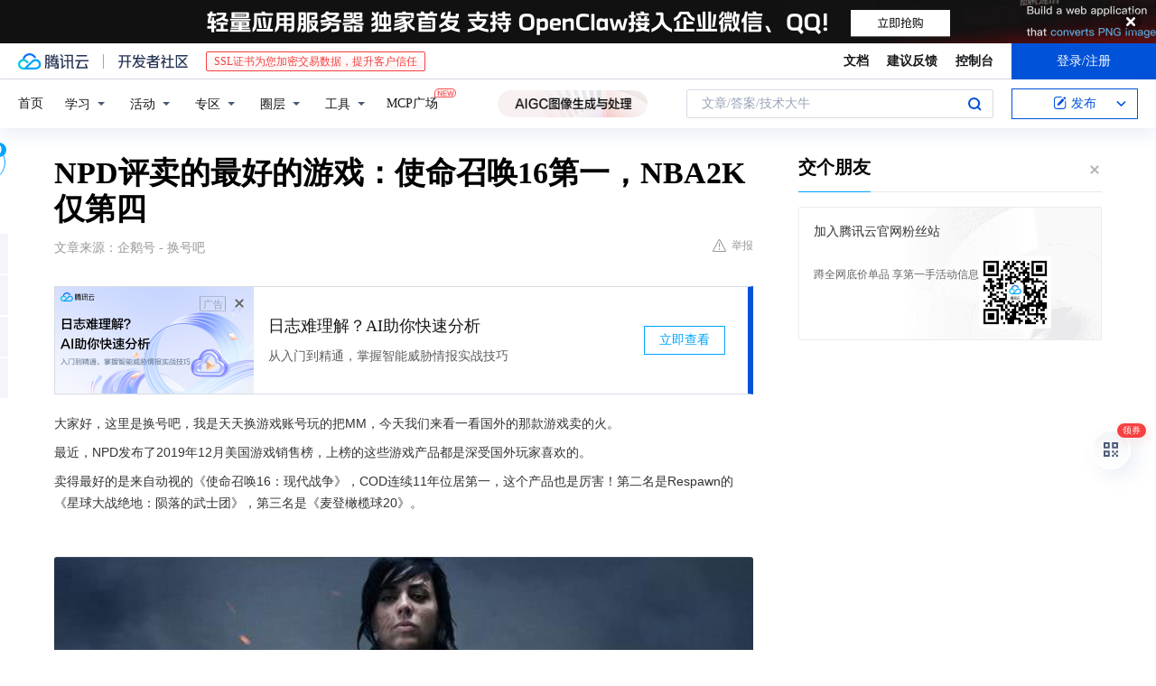

--- FILE ---
content_type: text/html; charset=utf-8
request_url: https://cloud.tencent.com/developer/news/572755
body_size: 12848
content:
<!DOCTYPE html><html munual-autotracker-init="" qct-pv-id="_pLwe7KxjI3_t4t_bBETz" qct-ip="52.14.12.92"><head><meta charSet="UTF-8"/><meta http-equiv="X-UA-Compatible" content="IE=edge,chrome=1"/><title>NPD评卖的最好的游戏：使命召唤16第一，NBA2K仅第四 - 腾讯云开发者社区-腾讯云</title><meta name="keywords" content="技术社区,开发者社区,技术专栏,技术文章,技术交流,云计算,云主机,数据库,大数据,算法,人工智能,机器学习,docker,spark,小程序,云存储,建站,虚拟主机,网络存储,运维,机房"/><meta name="subject" content="空类-空类-空类"/><meta name="subjectTime" content="2020-01-18 05:50:47"/><meta name="description" content="大家好，这里是换号吧，我是天天换游戏账号玩的把MM，今天我们来看一看国外的那款游戏卖的火。最近，NPD发布了2019年12月美国游戏销售榜，上榜的这些游戏产品都是深受国外玩家喜欢的。卖得最好的是来自动视的《使命召唤16：现代战争》，COD连续11年位居第一，这个产品也是厉害！第二名是Respawn的《星球大战绝地：陨落..."/><meta name="viewport" content="width=device-width, initial-scale=1.0, maximum-scale=1, viewport-fit=cover"/><meta name="format-detection" content="telephone=no"/><meta name="articleSource" content="Q"/><meta name="magicSource" content="N"/><link rel="canonical" href="https://cloud.tencent.com/developer/news/572755"/><link rel="stylesheet" href="//cloudcache.tencent-cloud.cn/open_proj/proj_qcloud_v2/gateway/portal/css/global-20209142343.css"/><link rel="stylesheet" href="//cloudcache.tencent-cloud.cn/qcloud/ui/community-pc/build/base/base-202507151730.css"/><link rel="stylesheet" href="//cloudcache.tencent-cloud.cn/qcloud/ui/cloud-community/build/base/base-202511051801.css"/><link rel="stylesheet" href="//cloudcache.tencent-cloud.cn/open_proj/proj_qcloud_v2/community-pc/build/AskDialog/AskDialog-202204021635.css?max_age=31536000"/><link rel="stylesheet" href="//cloudcache.tencent-cloud.cn/open_proj/proj_qcloud_v2/community-pc/build/AskDialog/AskDialog-202204021635.css?max_age=31536000"/><link rel="stylesheet" href="//cloudcache.tencent-cloud.cn/qcloud/ui/community-pc/build/Column/Column-202412201223.css"/><link rel="stylesheet" href="//cloudcache.tencent-cloud.cn/qcloud/ui/community-pc/build/News/News-202409021536.css"/><link rel="stylesheet" href="//cloudcache.tencent-cloud.cn/open_proj/proj_qcloud_v2/community/portal/css/markdown-201810241044.css?max_age=31536000"/><link rel="stylesheet" href="//cloudcache.tencent-cloud.cn/qcloud/draft-master/dist/draft-master-v2.1.26.d4s2ddo9sb.css?max_age=31536000"/><style media="screen">@supports (padding:max(0px)){.set-safe-area .com-main{bottom:calc(max(12px,constant(safe-area-inset-bottom)) + 50px);bottom:calc(max(12px,env(safe-area-inset-bottom)) + 50px)}.set-safe-area .com-main-simple-sec,.set-safe-area .com-main.without-tab-ft,.set-safe-area .com-main.without-ft{bottom:max(12px,constant(safe-area-inset-bottom));bottom:max(12px,env(safe-area-inset-bottom))}.set-safe-area .com-main-sec{bottom:max(12px,constant(safe-area-inset-bottom));bottom:max(12px,env(safe-area-inset-bottom))}.set-safe-area .com-m-footer,.set-safe-area .sa-fixed-btns{bottom:max(12px,constant(safe-area-inset-bottom));bottom:max(12px,env(safe-area-inset-bottom))}.set-safe-area .com-mobile-body{bottom:max(12px,constant(safe-area-inset-bottom));bottom:max(12px,env(safe-area-inset-bottom))}}@supports (padding:max(0px)){.set-safe-area .support-wrap,.set-safe-area div.body{bottom:max(12px,constant(safe-area-inset-bottom));bottom:max(12px,env(safe-area-inset-bottom))}.set-safe-area .com-responsive-no-ft div.body{bottom:max(12px,constant(safe-area-inset-bottom));bottom:max(12px,env(safe-area-inset-bottom))}}.doc-con .J-docShareModal{display: none;} .doc-con .J-docShareCopyTipModalMB{display: none} .with-focus+.com-main-simple-sec, .with-focus+.com-main,.with-focus+.com-body,.with-focus+.qa-body{top:100px} .qa-detail-ask-panel:after{display:none!important;} .sa-fixed-btns .c-btn-weak{background-color: #fff;} .qa-r-editor.draft-editor-host.rno-markdown{height: 290px;overflow-y:auto;} .uc-achievement{line-height:24px;margin-bottom:5px;white-space: initial;overflow:visible;text-overflow:initial} .uc-achievement .uc-achievement-icon{top:0;margin-top:0; .uc-hero+.com-body-main .com-tab .com-tab-item{margin-right: 28px;}</style></head><body style="position:initial"><div id="react-root" class=""><div class="news-detail"><div class="cdc-header is-fixed"><div class="cdc-header__placeholder"></div><div class="cdc-header__inner"><div id="community-top-header-product-container" style="display:block"></div><div class="cdc-header__top"><div class="cdc-header__top-left"><a href="/?from=20060&amp;from_column=20060" target="_blank" class="cdc-header__top-logo"><i>腾讯云</i></a><div class="cdc-header__top-line"></div><a href="/developer" class="cdc-header__top-logo community"><i>开发者社区</i></a><div class="cdc-header__activity"><div id="cloud-header-product-container" style="display:block"></div></div></div><div class="cdc-header__top-operates"><a href="/document/product?from=20702&amp;from_column=20702" target="_blank" class="cdc-header__link">文档</a><a href="/voc/?from=20703&amp;from_column=20703" target="_blank" class="cdc-header__link">建议反馈</a><a href="https://console.cloud.tencent.com?from=20063&amp;from_column=20063" target="_blank" class="cdc-header__link" track-click="{&quot;areaId&quot;:102001,&quot;subAreaId&quot;:1}">控制台</a><div class="cdc-header__account"><div class="cdc-header__account-inner"><button class="cdc-btn cdc-header__account-btn cdc-btn--primary">登录/注册</button></div></div></div></div><div class="cdc-header__bottom"><div class="cdc-header__bottom-nav"><a href="/developer" class="cdc-header__bottom-home">首页</a><div class="cdc-header__nav-list"><div class="cdc-header__nav-item">学习</div><div class="cdc-header__nav-item">活动</div><div class="cdc-header__nav-item">专区</div><div class="cdc-header__nav-item">圈层</div><div class="cdc-header__nav-item">工具</div></div><div class="cdc-header__activity"><a class="cdc-header__activity-tit" href="/developer/mcp" target="_blank" style="position:relative">MCP广场<img src="https://qccommunity.qcloudimg.com/image/new.png" style="position:absolute;width:24px;top:-6px;right:-20px"/></a></div><div id="community-header-product-container" style="display:block"></div></div><div class="cdc-header__bottom-operates"><div class="cdc-header__search"><div class="cdc-search__wrap"><div class="cdc-search"><span class="cdc-search__text">文章/答案/技术大牛</span><button class="cdc-search__btn">搜索<i class="cdc-search__i search"></i></button></div><div class="cdc-search__dropdown"><div class="cdc-search__bar"><input type="text" class="cdc-search__bar-input" placeholder="文章/答案/技术大牛" value=""/><div class="cdc-search__bar-btns"><button class="cdc-search__btn">搜索<i class="cdc-search__i search"></i></button><button class="cdc-search__btn">关闭<i class="cdc-search__i clear"></i></button></div></div></div></div></div><div class="cdc-header__create"><span class="cdc-header__create-btn not-logged"><span class="cdc-svg-icon-con"><span class="cdc-svg-icon" style="line-height:1;color:#0052D9;width:16px;height:16px"><svg width="16" height="16" viewBox="0 0 16 16" fill="currentcolor" xmlns="http://www.w3.org/2000/svg"><path d="M14.2466 12.0145C14.1698 13.6258 12.8381 14.9131 11.2129 14.9131H11.1579H4.0927H4.03772C2.4125 14.9131 1.08014 13.6258 1.00334 12.0145H1V11.8668V4.07213V4.04627V3.89922H1.00334C1.08014 2.28732 2.4125 1 4.03772 1H9.6473V1.00069H10.0786L8.7688 2.10773H8.43888H7.7916H6.37904H4.03772C2.97234 2.10773 2.10445 2.9777 2.10445 4.04629V4.41869V4.4472V6.39498V11.4269V11.4309V11.8668C2.10445 12.9354 2.97234 13.8053 4.03772 13.8053H6.37904H8.87153H11.2129C12.2782 13.8053 13.1461 12.9355 13.1461 11.8668V11.466V11.454V9.5181V6.39364L14.2506 5.3051V11.8668V12.0145H14.2466ZM10.4324 7.15226L9.63146 7.99761C9.36577 8.2693 8.69326 8.95104 8.48066 9.17631C8.26726 9.40288 8.09039 9.58901 7.95061 9.73544C7.81079 9.88188 7.72667 9.96597 7.70083 9.98656C7.63321 10.0488 7.55703 10.1144 7.47022 10.1846C7.38412 10.2542 7.29404 10.3099 7.20063 10.3516C7.10722 10.4007 6.97072 10.459 6.79049 10.5305C6.61028 10.6001 6.42213 10.6676 6.22468 10.7339C6.02792 10.8002 5.84109 10.8571 5.66484 10.9061C5.48795 10.9538 5.3561 10.9863 5.2693 11.0009C5.08977 11.0214 4.96988 10.993 4.90956 10.9168C4.84931 10.8405 4.83276 10.7107 4.85924 10.5312C4.87315 10.4331 4.9043 10.292 4.95468 10.1078C5.00431 9.92297 5.05802 9.7315 5.11431 9.53341C5.1713 9.33526 5.22629 9.15179 5.27926 8.98484C5.33297 8.8179 5.37599 8.7026 5.40978 8.64032C5.44953 8.54357 5.49463 8.45413 5.54495 8.37399C5.59465 8.29379 5.66616 8.20503 5.75965 8.10766C5.79934 8.06588 5.89281 7.96649 6.03988 7.81018C6.18624 7.65311 6.80114 7.02774 7.02104 6.79783L7.75117 6.03524L8.56212 5.1899L10.6345 3.02466L12.5214 4.93874L10.4324 7.15226ZM13.816 3.58581C13.7166 3.68987 13.6272 3.78064 13.5483 3.85883C13.4694 3.93703 13.4006 4.0066 13.3423 4.06686C13.276 4.13643 13.2144 4.19738 13.1561 4.24903L11.2785 2.33569C11.3785 2.24025 11.4965 2.12565 11.6336 1.99115C11.7707 1.85668 11.8854 1.75061 11.9761 1.67242C12.0934 1.57708 12.2133 1.51013 12.3385 1.47109C12.4525 1.43529 12.5644 1.41805 12.6751 1.41876H12.7056C12.7665 1.42139 12.8268 1.42729 12.8851 1.43724C12.8838 1.4366 12.8811 1.43724 12.8798 1.4366C12.8811 1.4366 12.8838 1.4366 12.8851 1.43724C13.1376 1.48428 13.4019 1.62009 13.6265 1.83743C13.7511 1.95871 13.8524 2.09382 13.9259 2.23296C14.0346 2.43834 14.0863 2.65304 14.0763 2.8491C14.0763 2.87294 14.0783 2.89748 14.0783 2.92201C14.0783 3.03529 14.0571 3.14789 14.0154 3.26055C13.9737 3.37314 13.9067 3.48185 13.816 3.58581Z" fill="#0052D9"></path></svg></span></span>发布<span class="cdc-svg-icon-con cdc-header__create-btn-arrow"><span class="cdc-svg-icon" style="line-height:1;color:inherit;width:16px;height:16px"><svg width="16" height="16" viewBox="0 0 16 16" fill="currentcolor" xmlns="http://www.w3.org/2000/svg"><path d="M8.16377 4L9.57798 5.41421L14.5277 10.364L13.1135 11.7782L8.1638 6.829L3.21402 11.7782L1.7998 10.364L8.16377 4Z"></path></svg></span></span></span></div></div></div></div></div><div class="cdc-m-header is-fixed"><div class="cdc-m-header__placeholder"></div><div class="cdc-m-header__inner"><div class="cdc-m-header__main"><div class="cdc-m-header__trigger"></div><div class="cdc-m-header__logo"><i class="cdc-m-header__logo-icon"></i></div><div class="cdc-m-header__search"><i class="cdc-m-header__search-icon"></i></div><div class="cdc-m-header__operate"><span class="cdc-m-header__operate-icon"></span></div></div></div></div><div class="J-body col-body news-body"><div class="com-body" qct-area="快讯详情页"><div class="com-body-main"><div class="com-2-layout"><div class="layout-main"><div><section class="c-mod col-article"><h1 class="col-article-title">NPD评卖的最好的游戏：使命召唤16第一，NBA2K仅第四</h1><div class="col-article-infos"><span class="article-infos-item">文章来源：<!-- -->企鹅号 - 换号吧</span><div class="extra-part"><div class="com-operations"><a href="javascript:;" class="com-opt-link link-report link-hidden"><i class="com-i-warn"></i>举报</a></div></div></div><div id="news-detail-content-product-container" style="display:block"></div><div><div class="rno-markdown undefined rno-"><p>大家好，这里是换号吧，我是天天换游戏账号玩的把MM，今天我们来看一看国外的那款游戏卖的火。</p><p>最近，NPD发布了2019年12月美国游戏销售榜，上榜的这些游戏产品都是深受国外玩家喜欢的。</p><p>卖得最好的是来自动视的《使命召唤16：现代战争》，COD连续11年位居第一，这个产品也是厉害！第二名是Respawn的《星球大战绝地：陨落的武士团》，第三名是《麦登橄榄球20》。</p><p></p><figure class=""><div class="image-block"><span class="lazy-image-holder" dataurl="https://ask.qcloudimg.com/http-save/developer-news/1h4a78drv4.jpeg"></span></div></figure><p>2019年12月的畅销游戏还有我们熟悉的《NBA 2K20》、《马里奥赛车8》和《我的世界》，其中部分游戏的销量不包括数字版，而部分游戏的数字版销量（比如《我的世界》）只包括了Xbox和PlayStation版本。</p><p></p><figure class=""><div class="image-block"><span class="lazy-image-holder" dataurl="https://ask.qcloudimg.com/http-save/developer-news/kg5k03g8du.jpeg"></span></div></figure><p>尽管去年游戏行业有所下滑，但是《使命召唤16：现代战争》还是年度最畅销的游戏产品，这是“使命召唤”系列游戏连续11年蝉联年度榜首。</p><p></p><figure class=""><div class="image-block"><span class="lazy-image-holder" dataurl="https://ask.qcloudimg.com/http-save/developer-news/qnl75srlxg.jpeg"></span></div></figure><p>2019年12月美国畅销游戏TOP10：</p><p>1、《使命召唤16：现代战争》</p><p>2、《星球大战绝地：陨落的武士团》</p><p>3、《麦登橄榄球20》</p><p>4、《NBA 2K20》</p><p>5、《路易吉洋馆3》</p><p>6、《宝可梦：剑》</p><p>7、《马里奥赛车8》</p><p>8、《任天堂明星大乱斗特别版》</p><p>9、《宝可梦：盾》</p><p>10、《我的世界》</p><p>大家玩过以上那几款游戏呢？</p></div></div><div id="J-viewLargeImageBox" class="zoom-mask" style="display:none;width:100%;height:100%"><div class="zoom-close"></div><div class="zoom-wrap"><img/><div class="c-loading"><div class="c-loading-inner"><div class="one"></div><div class="two"></div><div class="three"></div></div></div></div></div><ul class="col-article-source"><li><span class="article-source-item">发表于: <time dateTime="2020-01-18 17:47:30" title="2020-01-18 17:47:30"> 2020-01-18<span class="com-v-box">2020-01-18 17:47:30</span></time></span></li><li>原文链接<!-- -->：<!-- -->https://kuaibao.qq.com/s/20200118A0KG4C00?refer=cp_1026</li><li>腾讯「腾讯云开发者社区」是腾讯内容开放平台帐号（企鹅号）传播渠道之一，根据<a href="https://om.qq.com/notice/a/20160429/047194.htm" target="_blank" class="com-link" style="color:#00a4ff" rel="nofollow">《腾讯内容开放平台服务协议》</a>转载发布内容。</li><li>如有侵权，请联系 cloudcommunity@tencent.com 删除。</li></ul><div class="col-article-tags com-v-box"><nav class="col-tags"></nav></div><div class="com-widget-operations" style="visibility:hidden"><div class="main-cnt"><a href="javascript:;" class="com-opt-link link-like"><i class="com-i-like"></i><span class="text">0</span></a></div><div class="extra-cnt"><span class="com-opt-text share-text">分享</span><ul class="com-share-options"><li><div class="c-bubble-trigger"><a href="javascript:;" class="opt-item"><i class="opt-icon wechat"></i></a><div class="c-bubble c-bubble-left "><div class="c-bubble-inner"><div class="qr-img"></div><p class="qr-txt">分享快讯到朋友圈</p></div></div></div></li><li><div class="c-bubble-trigger"><a href="javascript:;" class="opt-item"><i class="opt-icon qq"></i></a><div class="c-bubble c-bubble-left "><div class="c-bubble-inner"><span>分享快讯到 QQ</span></div></div></div></li><li><div class="c-bubble-trigger"><a href="javascript:;" class="opt-item"><i class="opt-icon weibo"></i></a><div class="c-bubble c-bubble-left "><div class="c-bubble-inner"><span>分享快讯到微博</span></div></div></div></li><li><div class="c-bubble-trigger"><a class="opt-item" href="javascript:;"><i class="opt-icon copy"></i></a><div class="c-bubble c-bubble-left "><div class="c-bubble-inner"><span>复制快讯链接到剪贴板</span></div></div></div></li></ul></div></div></section><ul class="col-slibing-articles" track-click="{&quot;areaId&quot;:115001}" track-exposure="{&quot;areaId&quot;:115001}"><li><a href="/developer/news/572754" trackClick="{&quot;elementId&quot;:1}" hotrep="community.news.news-detail.prev">上一篇：进入荷兰站卖家请注意，荷兰消费者退货率居欧洲首位！</a></li><li><a href="/developer/news/572756" trackClick="{&quot;elementId&quot;:2}" hotrep="community.news.news-detail.next">下一篇：王者荣耀：队友太菜怎么办？只要使用这三位英雄，翻盘没问题！</a></li></ul><div style="margin:50px auto"></div><div style="margin:50px auto"></div><div class="detail-section" qct-area="相关快讯" qct-exposure=""><div class="detail-section-inner"><div class="c-mod detail-section-hd"><h2 class="detail-section-tit"><span>相关</span>快讯</h2></div><ul class="c-mod detail-section-bd news-article-related-list"><li class="news-article-related-item" qct-area="快讯-572684" qct-click="" qct-exposure=""><h3 class="news-article-related-tit"><a href="/developer/news/572684" target="_blank" hotrep="community.news.article_related.title_link">美国2019年12月游戏销量：COD连续11年位居第一</a></h3><span class="news-article-related-date">2020-01-18</span></li><li class="news-article-related-item" qct-area="快讯-573089" qct-click="" qct-exposure=""><h3 class="news-article-related-tit"><a href="/developer/news/573089" target="_blank" hotrep="community.news.article_related.title_link">NPD美国销售年度统计 游戏类同比下降13％ 19％</a></h3><span class="news-article-related-date">2020-01-19</span></li><li class="news-article-related-item" qct-area="快讯-594588" qct-click="" qct-exposure=""><h3 class="news-article-related-tit"><a href="/developer/news/594588" target="_blank" hotrep="community.news.article_related.title_link">2月NPD报告：《使命召唤 现代战争》重回榜首</a></h3><span class="news-article-related-date">2020-03-15</span></li><li class="news-article-related-item" qct-area="快讯-508642" qct-click="" qct-exposure=""><h3 class="news-article-related-tit"><a href="/developer/news/508642" target="_blank" hotrep="community.news.article_related.title_link">北美9月份游戏销量榜：《NBA 2K20》荣登榜首</a></h3><span class="news-article-related-date">2019-12-26</span></li><li class="news-article-related-item" qct-area="快讯-572814" qct-click="" qct-exposure=""><h3 class="news-article-related-tit"><a href="/developer/news/572814" target="_blank" hotrep="community.news.article_related.title_link">美国近十年游戏畅销榜：《GTA5》登顶，《使命召唤》10款上榜</a></h3><span class="news-article-related-date">2020-01-18</span></li><li class="news-article-related-item" qct-area="快讯-581312" qct-click="" qct-exposure=""><h3 class="news-article-related-tit"><a href="/developer/news/581312" target="_blank" hotrep="community.news.article_related.title_link">2020年1月美国游戏销量排行榜 日厂拿下第一</a></h3><span class="news-article-related-date">2020-02-17</span></li><li class="news-article-related-item" qct-area="快讯-631072" qct-click="" qct-exposure=""><h3 class="news-article-related-tit"><a href="/developer/news/631072" target="_blank" hotrep="community.news.article_related.title_link">NPD公布美国4月游戏销量排行 《最终幻想7 重制版》位居榜首</a></h3><span class="news-article-related-date">2020-05-24</span></li><li class="news-article-related-item" qct-area="快讯-522963" qct-click="" qct-exposure=""><h3 class="news-article-related-tit"><a href="/developer/news/522963" target="_blank" hotrep="community.news.article_related.title_link">PlayStation 2019年度游戏名单 《死亡搁浅》成最大赢家</a></h3><span class="news-article-related-date">2019-12-26</span></li><li class="news-article-related-item" qct-area="快讯-539391" qct-click="" qct-exposure=""><h3 class="news-article-related-tit"><a href="/developer/news/539391" target="_blank" hotrep="community.news.article_related.title_link">NPD7月美国畅销游戏TOP10：任天堂占据六个席位</a></h3><span class="news-article-related-date">2019-12-26</span></li><li class="news-article-related-item" qct-area="快讯-588466" qct-click="" qct-exposure=""><h3 class="news-article-related-tit"><a href="/developer/news/588466" target="_blank" hotrep="community.news.article_related.title_link">上周英国实体游戏销量排行榜，猎天使魔女暴跌，使命召唤榜首无可撼动</a></h3><span class="news-article-related-date">2020-03-03</span></li><li class="news-article-related-item" qct-area="快讯-587906" qct-click="" qct-exposure=""><h3 class="news-article-related-tit"><a href="/developer/news/587906" target="_blank" hotrep="community.news.article_related.title_link">GFK公布英国游戏周榜：《双点医院》跃居TOP2</a></h3><span class="news-article-related-date">2020-03-02</span></li><li class="news-article-related-item" qct-area="快讯-628500" qct-click="" qct-exposure=""><h3 class="news-article-related-tit"><a href="/developer/news/628500" target="_blank" hotrep="community.news.article_related.title_link">《集合啦！动物森友会》：稳居英国游戏一周销量榜首位</a></h3><span class="news-article-related-date">2020-05-19</span></li><li class="news-article-related-item" qct-area="快讯-534969" qct-click="" qct-exposure=""><h3 class="news-article-related-tit"><a href="/developer/news/534969" target="_blank" hotrep="community.news.article_related.title_link">游戏致暴力？七月游戏畅销榜中暴力游戏占比不到1/3</a></h3><span class="news-article-related-date">2019-12-26</span></li><li class="news-article-related-item" qct-area="快讯-781322" qct-click="" qct-exposure=""><h3 class="news-article-related-tit"><a href="/developer/news/781322" target="_blank" hotrep="community.news.article_related.title_link">XGP公布三月份新入库游戏 《NBA 2K21》在列</a></h3><span class="news-article-related-date">2021-03-04</span></li><li class="news-article-related-item" qct-area="快讯-575866" qct-click="" qct-exposure=""><h3 class="news-article-related-tit"><a href="/developer/news/575866" target="_blank" hotrep="community.news.article_related.title_link">《星球大战绝地：陨落的武士团》销量超预期 2021计划推14款游戏</a></h3><span class="news-article-related-date">2020-02-01</span></li><li class="news-article-related-item" qct-area="快讯-580811" qct-click="" qct-exposure=""><h3 class="news-article-related-tit"><a href="/developer/news/580811" target="_blank" hotrep="community.news.article_related.title_link">DICE大奖公布 《无题大鹅模拟》勇夺年度游戏</a></h3><span class="news-article-related-date">2020-02-15</span></li><li class="news-article-related-item" qct-area="快讯-563278" qct-click="" qct-exposure=""><h3 class="news-article-related-tit"><a href="/developer/news/563278" target="_blank" hotrep="community.news.article_related.title_link">外媒评2019年优化最好的十大PC游戏 《生化危机2：重制版》登顶</a></h3><span class="news-article-related-date">2019-12-30</span></li><li class="news-article-related-item" qct-area="快讯-565559" qct-click="" qct-exposure=""><h3 class="news-article-related-tit"><a href="/developer/news/565559" target="_blank" hotrep="community.news.article_related.title_link">第九届纽约电子游戏大奖提名公开 雷吉获得传奇奖</a></h3><span class="news-article-related-date">2020-01-03</span></li><li class="news-article-related-item" qct-area="快讯-500907" qct-click="" qct-exposure=""><h3 class="news-article-related-tit"><a href="/developer/news/500907" target="_blank" hotrep="community.news.article_related.title_link">外媒预测将会成为美国2019年最畅销的十大游戏</a></h3><span class="news-article-related-date">2019-12-26</span></li><li class="news-article-related-item" qct-area="快讯-591473" qct-click="" qct-exposure=""><h3 class="news-article-related-tit"><a href="/developer/news/591473" target="_blank" hotrep="community.news.article_related.title_link">这款宝可梦新作超过《使命召唤 现代战争》登上了游戏销量榜第一</a></h3><span class="news-article-related-date">2020-03-09</span></li></ul></div></div></div></div><div class="layout-side"><div class="com-2-section info-side-public" id="private-domain-aside"></div></div></div></div></div></div><div class="cdc-footer J-footer com-2-footer"><div class="cdc-footer__inner"><div class="cdc-footer__main"><div class="cdc-footer__website"><ul class="cdc-footer__website-group"><li class="cdc-footer__website-column"><div class="cdc-footer__website-box"><h3 class="cdc-footer__website-title">社区</h3><ul class="cdc-footer__website-list"><li class="cdc-footer__website-item"><a href="/developer/column">技术文章</a></li><li class="cdc-footer__website-item"><a href="/developer/ask">技术问答</a></li><li class="cdc-footer__website-item"><a href="/developer/salon">技术沙龙</a></li><li class="cdc-footer__website-item"><a href="/developer/video">技术视频</a></li><li class="cdc-footer__website-item"><a href="/developer/learning">学习中心</a></li><li class="cdc-footer__website-item"><a href="/developer/techpedia">技术百科</a></li><li class="cdc-footer__website-item"><a href="/developer/zone/list">技术专区</a></li></ul></div></li><li class="cdc-footer__website-column"><div class="cdc-footer__website-box"><h3 class="cdc-footer__website-title">活动</h3><ul class="cdc-footer__website-list"><li class="cdc-footer__website-item"><a href="/developer/support-plan">自媒体同步曝光计划</a></li><li class="cdc-footer__website-item"><a href="/developer/support-plan-invitation">邀请作者入驻</a></li><li class="cdc-footer__website-item"><a href="/developer/article/1535830">自荐上首页</a></li><li class="cdc-footer__website-item"><a href="/developer/competition">技术竞赛</a></li></ul></div></li><li class="cdc-footer__website-column"><div class="cdc-footer__website-box"><h3 class="cdc-footer__website-title">圈层</h3><ul class="cdc-footer__website-list"><li class="cdc-footer__website-item"><a href="/tvp">腾讯云最具价值专家</a></li><li class="cdc-footer__website-item"><a href="/developer/program/tm">腾讯云架构师技术同盟</a></li><li class="cdc-footer__website-item"><a href="/developer/program/tci">腾讯云创作之星</a></li><li class="cdc-footer__website-item"><a href="/developer/program/tdp">腾讯云TDP</a></li></ul></div></li><li class="cdc-footer__website-column"><div class="cdc-footer__website-box"><h3 class="cdc-footer__website-title">关于</h3><ul class="cdc-footer__website-list"><li class="cdc-footer__website-item"><a rel="nofollow" href="/developer/article/1006434">社区规范</a></li><li class="cdc-footer__website-item"><a rel="nofollow" href="/developer/article/1006435">免责声明</a></li><li class="cdc-footer__website-item"><a rel="nofollow" href="mailto:cloudcommunity@tencent.com">联系我们</a></li><li class="cdc-footer__website-item"><a rel="nofollow" href="/developer/friendlink">友情链接</a></li><li class="cdc-footer__website-item"><a rel="nofollow" href="/developer/article/2537547">MCP广场开源版权声明</a></li></ul></div></li></ul></div><div class="cdc-footer__qr"><h3 class="cdc-footer__qr-title">腾讯云开发者</h3><div class="cdc-footer__qr-object"><img class="cdc-footer__qr-image" src="https://qcloudimg.tencent-cloud.cn/raw/a8907230cd5be483497c7e90b061b861.png" alt="扫码关注腾讯云开发者"/></div><div class="cdc-footer__qr-infos"><p class="cdc-footer__qr-info"><span class="cdc-footer__qr-text">扫码关注腾讯云开发者</span></p><p class="cdc-footer__qr-info"><span class="cdc-footer__qr-text">领取腾讯云代金券</span></p></div></div></div><div class="cdc-footer__recommend"><div class="cdc-footer__recommend-rows"><div class="cdc-footer__recommend-cell"><h3 class="cdc-footer__recommend-title">热门产品</h3><div class="cdc-footer__recommend-wrap"><ul class="cdc-footer__recommend-list"><li class="cdc-footer__recommend-item"><a class="com-2-footer-recommend-link" href="/product/domain?from=20064&amp;from_column=20064">域名注册</a></li><li class="cdc-footer__recommend-item"><a class="com-2-footer-recommend-link" href="/product/cvm?from=20064&amp;from_column=20064">云服务器</a></li><li class="cdc-footer__recommend-item"><a class="com-2-footer-recommend-link" href="/product/tbaas?from=20064&amp;from_column=20064">区块链服务</a></li><li class="cdc-footer__recommend-item"><a class="com-2-footer-recommend-link" href="/product/message-queue-catalog?from=20064&amp;from_column=20064">消息队列</a></li><li class="cdc-footer__recommend-item"><a class="com-2-footer-recommend-link" href="/product/ecdn?from=20064&amp;from_column=20064">网络加速</a></li><li class="cdc-footer__recommend-item"><a class="com-2-footer-recommend-link" href="/product/tencentdb-catalog?from=20064&amp;from_column=20064">云数据库</a></li><li class="cdc-footer__recommend-item"><a class="com-2-footer-recommend-link" href="/product/dns?from=20064&amp;from_column=20064">域名解析</a></li><li class="cdc-footer__recommend-item"><a class="com-2-footer-recommend-link" href="/product/cos?from=20064&amp;from_column=20064">云存储</a></li><li class="cdc-footer__recommend-item"><a class="com-2-footer-recommend-link" href="/product/css?from=20064&amp;from_column=20064">视频直播</a></li></ul></div></div><div class="cdc-footer__recommend-cell"><h3 class="cdc-footer__recommend-title">热门推荐</h3><div class="cdc-footer__recommend-wrap"><ul class="cdc-footer__recommend-list"><li class="cdc-footer__recommend-item"><a class="com-2-footer-recommend-link" href="/product/facerecognition?from=20064&amp;from_column=20064">人脸识别</a></li><li class="cdc-footer__recommend-item"><a class="com-2-footer-recommend-link" href="/product/tm?from=20064&amp;from_column=20064">腾讯会议</a></li><li class="cdc-footer__recommend-item"><a class="com-2-footer-recommend-link" href="/act/pro/enterprise2022?from=20064&amp;from_column=20064">企业云</a></li><li class="cdc-footer__recommend-item"><a class="com-2-footer-recommend-link" href="/product/cdn?from=20064&amp;from_column=20064">CDN加速</a></li><li class="cdc-footer__recommend-item"><a class="com-2-footer-recommend-link" href="/product/trtc?from=20064&amp;from_column=20064">视频通话</a></li><li class="cdc-footer__recommend-item"><a class="com-2-footer-recommend-link" href="/product/imagerecognition?from=20064&amp;from_column=20064">图像分析</a></li><li class="cdc-footer__recommend-item"><a class="com-2-footer-recommend-link" href="/product/cdb?from=20064&amp;from_column=20064">MySQL 数据库</a></li><li class="cdc-footer__recommend-item"><a class="com-2-footer-recommend-link" href="/product/ssl?from=20064&amp;from_column=20064">SSL 证书</a></li><li class="cdc-footer__recommend-item"><a class="com-2-footer-recommend-link" href="/product/asr?from=20064&amp;from_column=20064">语音识别</a></li></ul></div></div><div class="cdc-footer__recommend-cell"><h3 class="cdc-footer__recommend-title">更多推荐</h3><div class="cdc-footer__recommend-wrap"><ul class="cdc-footer__recommend-list"><li class="cdc-footer__recommend-item"><a class="com-2-footer-recommend-link" href="/solution/data_protection?from=20064&amp;from_column=20064">数据安全</a></li><li class="cdc-footer__recommend-item"><a class="com-2-footer-recommend-link" href="/product/clb?from=20064&amp;from_column=20064">负载均衡</a></li><li class="cdc-footer__recommend-item"><a class="com-2-footer-recommend-link" href="/product/sms?from=20064&amp;from_column=20064">短信</a></li><li class="cdc-footer__recommend-item"><a class="com-2-footer-recommend-link" href="/product/ocr?from=20064&amp;from_column=20064">文字识别</a></li><li class="cdc-footer__recommend-item"><a class="com-2-footer-recommend-link" href="/product/vod?from=20064&amp;from_column=20064">云点播</a></li><li class="cdc-footer__recommend-item"><a class="com-2-footer-recommend-link" href="/product/bigdata-class?from=20064&amp;from_column=20064">大数据</a></li><li class="cdc-footer__recommend-item"><a class="com-2-footer-recommend-link" href="/solution/la?from=20064&amp;from_column=20064">小程序开发</a></li><li class="cdc-footer__recommend-item"><a class="com-2-footer-recommend-link" href="/product/tcop?from=20064&amp;from_column=20064">网站监控</a></li><li class="cdc-footer__recommend-item"><a class="com-2-footer-recommend-link" href="/product/cdm?from=20064&amp;from_column=20064">数据迁移</a></li></ul></div></div></div></div><div class="cdc-footer__copyright"><div class="cdc-footer__copyright-text"><p>Copyright © 2013 - <!-- -->2026<!-- --> Tencent Cloud. All Rights Reserved. 腾讯云 版权所有<!-- --> </p><p style="line-height:22px;display:inline-flex;align-items:center"><a href="https://qcloudimg.tencent-cloud.cn/raw/986376a919726e0c35e96b311f54184d.jpg" target="_blank">深圳市腾讯计算机系统有限公司</a><span> ICP备案/许可证号：</span><a href="https://beian.miit.gov.cn/#/Integrated/index" target="_blank">粤B2-20090059 </a><img width="14" src="https://qcloudimg.tencent-cloud.cn/raw/eed02831a0e201b8d794c8282c40cf2e.png" style="margin-right:5px"/><a href="https://beian.mps.gov.cn/#/query/webSearch?code=44030502008569" target="_blank">粤公网安备44030502008569号</a></p><p><a href="https://qcloudimg.tencent-cloud.cn/raw/a2390663ee4a95ceeead8fdc34d4b207.jpg" target="_blank">腾讯云计算（北京）有限责任公司</a> 京ICP证150476号 | <!-- --> <a href="https://beian.miit.gov.cn/#/Integrated/index" target="_blank">京ICP备11018762号</a></p></div></div></div></div></div><div class="com-widget-global"><div style="position:relative;z-index:8088"><div class="com-widget-global2"><div class="com-widget-global2__btn code"><div class="com-widget-global2__btn-tag">领券</div></div><div class="com-widget-global2__btn top" style="visibility:hidden"></div></div></div></div><div id="dialog-root"></div><div id="rno-dialog-root" class="rno-modal-wrap"></div></div><script>window.isServerContext = false; window.isClientContext = true;</script><script>window.$serverTime = 1770150918416; window.$clientTime = 1770150918416;</script><script class="">window.$ua = {"browser":{"name":"Chrome","version":"131.0.0.0","major":"131"},"cpu":{},"device":{"vendor":"Apple","model":"Macintosh"},"engine":{"name":"Blink","version":"131.0.0.0"},"os":{"name":"Mac OS","version":"10.15.7"}};</script><script src="https://cloudcache.tencent-cloud.com/qcloud/main/scripts/release/common/vendors/babel/polyfill.6.26.min.js"></script><script src="https://cloudcache.tencent-cloud.com/qcloud/main/scripts/release/common/vendors/react/react.16.8.6.min.js"></script><script src="https://cloudcache.tencent-cloud.com/qcloud/main/scripts/release/common/vendors/react/react-dom.16.8.6.min.js"></script><script src="https://cloudcache.tencent-cloud.com/qcloud/main/scripts/release/common/vendors/jquery-3.2.1.min.js"></script><script src="//cloudcache.tencent-cloud.com/qcloud/developer/scripts/release/base.225e98f95c.js?max_age=31536000" crossorigin="anonymous"></script><script src="//cloudcache.tencent-cloud.com/qcloud/draft-master/dist/draft-master-v2.1.26.d4s2ddo9sb.js?max_age=31536000"></script><script src="https://cloud.tencent.com/qccomponent/login/api.js"></script><script src="//cloudcache.tencent-cloud.com/qcloud/main/scripts/release/common/deps/wechatJsSdk.js?version=1_0_1&amp;max_age=31536000"></script><script src="//cloudcache.tencent-cloud.com/qcloud/developer/scripts/release/common.bb101c97e6.js?max_age=31536000" crossorigin="anonymous"></script><script src="https://web.sdk.qcloud.com/player/tcplayer/release/v4.7.2/tcplayer.v4.7.2.min.js"></script><script src="//dscache.tencent-cloud.cn/ecache/qcstat/qcloud/qcloudStatApi.js"></script><script src="https://qccommunity.qcloudimg.com/common/exposure-plugin-4.1.15.min.js"></script><script src="https://qccommunity.qcloudimg.com/community-track/qcloud-community-track.min.js"></script><script src="https://dscache.tencent-cloud.com/sdk/dianshi-sdk/loader/umd/dianshi-sdk-loader.v0.0.18.js"></script><script src="//cloudcache.tencent-cloud.com/qcloud/developer/scripts/release/news/news.1d31a9f09b.js?max_age=31536000" crossorigin="anonymous"></script><script class="">
window.$render({"newsDetail":{"id":572755,"title":"NPD评卖的最好的游戏：使命召唤16第一，NBA2K仅第四","status":0,"mediaName":"换号吧","crawlTime":1579341047,"publishTime":1579340850,"content":"entityMap|0|type|IMAGE|mutability|IMMUTABLE|data|imageUrl|https://ask.qcloudimg.com/http-save/developer-news/1h4a78drv4.jpeg|imageAlt|1|https://ask.qcloudimg.com/http-save/developer-news/kg5k03g8du.jpeg|2|https://ask.qcloudimg.com/http-save/developer-news/qnl75srlxg.jpeg|blocks|key|fs4jd|text|大家好，这里是换号吧，我是天天换游戏账号玩的把MM，今天我们来看一看国外的那款游戏卖的火。|unstyled|depth|inlineStyleRanges|entityRanges|2vh69|最近，NPD发布了2019年12月美国游戏销售榜，上榜的这些游戏产品都是深受国外玩家喜欢的。|2d2f9|卖得最好的是来自动视的《使命召唤16：现代战争》，COD连续11年位居第一，这个产品也是厉害！第二名是Respawn的《星球大战绝地：陨落的武士团》，第三名是《麦登橄榄球20》。|21bta|c06qg|📷|atomic|offset|length|3rbtk|7rlna|2019年12月的畅销游戏还有我们熟悉的《NBA+2K20》、《马里奥赛车8》和《我的世界》，其中部分游戏的销量不包括数字版，而部分游戏的数字版销量（比如《我的世界》）只包括了Xbox和PlayStation版本。|4j14t|102rk|1p0ko|5l0qt|尽管去年游戏行业有所下滑，但是《使命召唤16：现代战争》还是年度最畅销的游戏产品，这是“使命召唤”系列游戏连续11年蝉联年度榜首。|e6sat|6pv62|7gviu|a25ie|2019年12月美国畅销游戏TOP10：|5kurp|1、《使命召唤16：现代战争》|fpffq|2、《星球大战绝地：陨落的武士团》|94sk3|3、《麦登橄榄球20》|8lkcf|4、《NBA+2K20》|a9au5|5、《路易吉洋馆3》|6bnmc|6、《宝可梦：剑》|73vgi|7、《马里奥赛车8》|990tg|8、《任天堂明星大乱斗特别版》|bc5gk|9、《宝可梦：盾》|1j3ed|10、《我的世界》|4naud|大家玩过以上那几款游戏呢？^0|0|0|0|0|0|1|0|0|0|0|0|0|1|1|0|0|0|0|0|1|2|0|0|0|0|0|0|0|0|0|0|0|0|0^^$0|$1|$2|3|4|5|6|$7|8|9|-4]]|A|$2|3|4|5|6|$7|B|9|-4]]|C|$2|3|4|5|6|$7|D|9|-4]]]|E|@$F|G|H|I|2|J|K|1W|L|@]|M|@]|6|$]]|$F|N|H|O|2|J|K|1X|L|@]|M|@]|6|$]]|$F|P|H|Q|2|J|K|1Y|L|@]|M|@]|6|$]]|$F|R|H|-4|2|J|K|1Z|L|@]|M|@]|6|$]]|$F|S|H|T|2|U|K|20|L|@]|M|@$V|21|W|22|F|23]]|6|$]]|$F|X|H|-4|2|J|K|24|L|@]|M|@]|6|$]]|$F|Y|H|Z|2|J|K|25|L|@]|M|@]|6|$]]|$F|10|H|-4|2|J|K|26|L|@]|M|@]|6|$]]|$F|11|H|T|2|U|K|27|L|@]|M|@$V|28|W|29|F|2A]]|6|$]]|$F|12|H|-4|2|J|K|2B|L|@]|M|@]|6|$]]|$F|13|H|14|2|J|K|2C|L|@]|M|@]|6|$]]|$F|15|H|-4|2|J|K|2D|L|@]|M|@]|6|$]]|$F|16|H|T|2|U|K|2E|L|@]|M|@$V|2F|W|2G|F|2H]]|6|$]]|$F|17|H|-4|2|J|K|2I|L|@]|M|@]|6|$]]|$F|18|H|19|2|J|K|2J|L|@]|M|@]|6|$]]|$F|1A|H|1B|2|J|K|2K|L|@]|M|@]|6|$]]|$F|1C|H|1D|2|J|K|2L|L|@]|M|@]|6|$]]|$F|1E|H|1F|2|J|K|2M|L|@]|M|@]|6|$]]|$F|1G|H|1H|2|J|K|2N|L|@]|M|@]|6|$]]|$F|1I|H|1J|2|J|K|2O|L|@]|M|@]|6|$]]|$F|1K|H|1L|2|J|K|2P|L|@]|M|@]|6|$]]|$F|1M|H|1N|2|J|K|2Q|L|@]|M|@]|6|$]]|$F|1O|H|1P|2|J|K|2R|L|@]|M|@]|6|$]]|$F|1Q|H|1R|2|J|K|2S|L|@]|M|@]|6|$]]|$F|1S|H|1T|2|J|K|2T|L|@]|M|@]|6|$]]|$F|1U|H|1V|2|J|K|2U|L|@]|M|@]|6|$]]]]","summary":"大家好，这里是换号吧，我是天天换游戏账号玩的把MM，今天我们来看一看国外的那款游戏卖的火。最近，NPD发布了2019年12月美国游戏销售榜，上榜的这些游戏产品都是深受国外玩家喜欢的。卖得最好的是来自动视的《使命召唤16：现代战争》，COD连续11年位居第一，这个产品也是厉害！第二名是Respawn的《星球大战绝地：陨落的武士团》，第三名是《麦登橄榄球20》。2019年12月的畅销游戏还有我们熟悉的《NBA2K20》、《马里奥赛车8》和《我的世界》，其中部分游戏的销量不包括数字版，而部分游戏的数字","originalUrl":"https://kuaibao.qq.com/s/20200118A0KG4C00?refer=cp_1026","readNum":268,"likeNum":0,"coverImage":"https://ask.qcloudimg.com/http-save/developer-news/1h4a78drv4.jpeg","auditTime":0,"type":0,"extra":{"contentType":"packed"},"deleted":false,"keywords":[],"tags":{},"tdk":{"description":"","keywords":[]}},"adjacentNews":{"prevNews":{"id":572754,"articleId":572754,"newsId":572754,"title":"进入荷兰站卖家请注意，荷兰消费者退货率居欧洲首位！","content":"","summary":"","abstract":"","status":0,"mediaName":"","crawlTime":0,"publishTime":0,"auditTime":0,"originalUrl":"","coverImage":"","coverImageUrl":"","type":0},"nextNews":{"id":572756,"articleId":572756,"newsId":572756,"title":"王者荣耀：队友太菜怎么办？只要使用这三位英雄，翻盘没问题！","content":"","summary":"","abstract":"","status":0,"mediaName":"","crawlTime":0,"publishTime":0,"auditTime":0,"originalUrl":"","coverImage":"","coverImageUrl":"","type":0}},"relatedNews":[{"createTime":1579328419,"newsId":572684,"origialPublishTime":1579327700,"status":0,"title":"美国2019年12月游戏销量：COD连续11年位居第一"},{"createTime":1579427407,"newsId":573089,"origialPublishTime":1579426041,"status":0,"title":"NPD美国销售年度统计 游戏类同比下降13％ 19％"},{"createTime":1584244205,"newsId":594588,"origialPublishTime":1584242700,"status":0,"title":"2月NPD报告：《使命召唤 现代战争》重回榜首"},{"createTime":1577329940,"newsId":508642,"origialPublishTime":1571508796,"status":1,"title":"北美9月份游戏销量榜：《NBA 2K20》荣登榜首"},{"createTime":1579357228,"newsId":572814,"origialPublishTime":1579353176,"status":0,"title":"美国近十年游戏畅销榜：《GTA5》登顶，《使命召唤》10款上榜"},{"createTime":1581907822,"newsId":581312,"origialPublishTime":1581907279,"status":0,"title":"2020年1月美国游戏销量排行榜 日厂拿下第一"},{"createTime":1590321021,"newsId":631072,"origialPublishTime":1590318065,"status":0,"title":"NPD公布美国4月游戏销量排行 《最终幻想7 重制版》位居榜首"},{"createTime":1577330698,"newsId":522963,"origialPublishTime":1576819723,"status":1,"title":"PlayStation 2019年度游戏名单 《死亡搁浅》成最大赢家"},{"createTime":1577336560,"newsId":539391,"origialPublishTime":1565965936,"status":1,"title":"NPD7月美国畅销游戏TOP10：任天堂占据六个席位"},{"createTime":1583225444,"newsId":588466,"origialPublishTime":1583224549,"status":0,"title":"上周英国实体游戏销量排行榜，猎天使魔女暴跌，使命召唤榜首无可撼动"},{"createTime":1583140839,"newsId":587906,"origialPublishTime":1583139828,"status":0,"title":"GFK公布英国游戏周榜：《双点医院》跃居TOP2"},{"createTime":1589887248,"newsId":628500,"origialPublishTime":1589886955,"status":0,"title":"《集合啦！动物森友会》：稳居英国游戏一周销量榜首位"},{"createTime":1577334477,"newsId":534969,"origialPublishTime":1565850380,"status":1,"title":"游戏致暴力？七月游戏畅销榜中暴力游戏占比不到1/3"},{"createTime":1614820884,"newsId":781322,"origialPublishTime":1614817646,"status":0,"title":"XGP公布三月份新入库游戏 《NBA 2K21》在列"},{"createTime":1580566841,"newsId":575866,"origialPublishTime":1580565857,"status":0,"title":"《星球大战绝地：陨落的武士团》销量超预期 2021计划推14款游戏"},{"createTime":1581758402,"newsId":580811,"origialPublishTime":1581756627,"status":0,"title":"DICE大奖公布 《无题大鹅模拟》勇夺年度游戏"},{"createTime":1577685009,"newsId":563278,"origialPublishTime":1577684848,"status":1,"title":"外媒评2019年优化最好的十大PC游戏 《生化危机2：重制版》登顶"},{"createTime":1578048611,"newsId":565559,"origialPublishTime":1578035022,"status":0,"title":"第九届纽约电子游戏大奖提名公开 雷吉获得传奇奖"},{"createTime":1577328141,"newsId":500907,"origialPublishTime":1569572332,"status":1,"title":"外媒预测将会成为美国2019年最畅销的十大游戏"},{"createTime":1583747493,"newsId":591473,"origialPublishTime":1583747260,"status":0,"title":"这款宝可梦新作超过《使命召唤 现代战争》登上了游戏销量榜第一"}],"hasSupportedNews":false,"hasAuditRight":false,"hasRecommendRight":false,"path":"detail","recPolicyId":2600,"env":"production","documentBaseTitle":"腾讯云开发者社区-腾讯云","cdnDomain":"cloudcache.tencent-cloud.cn","cssDomain":"cloudcache.tencent-cloud.cn","qcloudDomain":"cloud.tencent.com","consoleDomain":"console.cloud.tencent.com","qcommunity_identify_id":"0E2SmdCxK1Ad72VFzDLOS","session":{"isLogined":false,"isQcloudUser":false,"isOwner":false,"nickname":"","accountInfoCompleted":false,"phoneCompleted":false,"profile":{},"contactPhoneCompleted":false,"userInfo":{},"phoneMainland":false},"pvId":"_pLwe7KxjI3_t4t_bBETz","userIp":"52.14.12.92","fromMiniProgram":false,"route":{"url":"/developer/news/572755","path":"/developer/news/572755","pathname":"/developer/news/572755","search":null,"query":{},"segments":["developer","news","572755"]}});
</script><script class="">
					if (!Element.prototype.matches)
	Element.prototype.matches = Element.prototype.msMatchesSelector ||
															Element.prototype.webkitMatchesSelector;
	if (!Element.prototype.closest)
		Element.prototype.closest = function(s) {
				var el = this;
				if (!document.documentElement.contains(el)) return null;
				do {
						if (el.matches(s)) return el;
						el = el.parentElement;
				} while (el !== null);
				return null;
		};
					 window.addEventListener('mouseover', function(evt) {
    const target = evt.target;
    if (!target) {
      return;
    }
    const aEle = target.closest('a');
    if (!aEle) {
      return;
    }
    let href = aEle.getAttribute('href');
    if (!href) {
      return;
    }
    href = href.replace(/cloud.tencent.com.cn|cloud.tencent.com|cloud.tencent.cn/g, 'cloud.tencent.com');
    aEle.setAttribute('href', href);
  }, true);
  
					</script></body></html>

--- FILE ---
content_type: text/plain
request_url: https://otheve.beacon.qq.com/analytics/v2_upload?appkey=0WEB0OEX9Y4SQ244
body_size: -46
content:
{"result": 200, "srcGatewayIp": "52.14.12.92", "serverTime": "1770150928677", "msg": "success"}

--- FILE ---
content_type: text/plain
request_url: https://otheve.beacon.qq.com/analytics/v2_upload?appkey=0WEB0OEX9Y4SQ244
body_size: -46
content:
{"result": 200, "srcGatewayIp": "52.14.12.92", "serverTime": "1770150928395", "msg": "success"}

--- FILE ---
content_type: text/plain
request_url: https://otheve.beacon.qq.com/analytics/v2_upload?appkey=0WEB0OEX9Y4SQ244
body_size: -46
content:
{"result": 200, "srcGatewayIp": "52.14.12.92", "serverTime": "1770150928696", "msg": "success"}

--- FILE ---
content_type: text/plain
request_url: https://otheve.beacon.qq.com/analytics/v2_upload?appkey=0WEB0OEX9Y4SQ244
body_size: -46
content:
{"result": 200, "srcGatewayIp": "52.14.12.92", "serverTime": "1770150928397", "msg": "success"}

--- FILE ---
content_type: text/plain
request_url: https://otheve.beacon.qq.com/analytics/v2_upload?appkey=0WEB0OEX9Y4SQ244
body_size: -46
content:
{"result": 200, "srcGatewayIp": "52.14.12.92", "serverTime": "1770150927319", "msg": "success"}

--- FILE ---
content_type: text/plain
request_url: https://otheve.beacon.qq.com/analytics/v2_upload?appkey=0WEB0OEX9Y4SQ244
body_size: -46
content:
{"result": 200, "srcGatewayIp": "52.14.12.92", "serverTime": "1770150929015", "msg": "success"}

--- FILE ---
content_type: text/plain
request_url: https://otheve.beacon.qq.com/analytics/v2_upload?appkey=0WEB0OEX9Y4SQ244
body_size: -46
content:
{"result": 200, "srcGatewayIp": "52.14.12.92", "serverTime": "1770150928400", "msg": "success"}

--- FILE ---
content_type: text/plain
request_url: https://otheve.beacon.qq.com/analytics/v2_upload?appkey=0WEB0OEX9Y4SQ244
body_size: -46
content:
{"result": 200, "srcGatewayIp": "52.14.12.92", "serverTime": "1770150927317", "msg": "success"}

--- FILE ---
content_type: text/plain
request_url: https://otheve.beacon.qq.com/analytics/v2_upload?appkey=0WEB0OEX9Y4SQ244
body_size: -46
content:
{"result": 200, "srcGatewayIp": "52.14.12.92", "serverTime": "1770150932076", "msg": "success"}

--- FILE ---
content_type: text/plain
request_url: https://otheve.beacon.qq.com/analytics/v2_upload?appkey=0WEB0OEX9Y4SQ244
body_size: -46
content:
{"result": 200, "srcGatewayIp": "52.14.12.92", "serverTime": "1770150932196", "msg": "success"}

--- FILE ---
content_type: text/plain
request_url: https://otheve.beacon.qq.com/analytics/v2_upload?appkey=0WEB0OEX9Y4SQ244
body_size: -46
content:
{"result": 200, "srcGatewayIp": "52.14.12.92", "serverTime": "1770150931933", "msg": "success"}

--- FILE ---
content_type: text/plain
request_url: https://otheve.beacon.qq.com/analytics/v2_upload?appkey=0WEB0OEX9Y4SQ244
body_size: -46
content:
{"result": 200, "srcGatewayIp": "52.14.12.92", "serverTime": "1770150928037", "msg": "success"}

--- FILE ---
content_type: text/plain
request_url: https://otheve.beacon.qq.com/analytics/v2_upload?appkey=0WEB0OEX9Y4SQ244
body_size: -46
content:
{"result": 200, "srcGatewayIp": "52.14.12.92", "serverTime": "1770150928678", "msg": "success"}

--- FILE ---
content_type: text/plain
request_url: https://otheve.beacon.qq.com/analytics/v2_upload?appkey=0WEB0OEX9Y4SQ244
body_size: -46
content:
{"result": 200, "srcGatewayIp": "52.14.12.92", "serverTime": "1770150927304", "msg": "success"}

--- FILE ---
content_type: text/plain
request_url: https://otheve.beacon.qq.com/analytics/v2_upload?appkey=0WEB0OEX9Y4SQ244
body_size: -46
content:
{"result": 200, "srcGatewayIp": "52.14.12.92", "serverTime": "1770150928396", "msg": "success"}

--- FILE ---
content_type: text/plain
request_url: https://otheve.beacon.qq.com/analytics/v2_upload?appkey=0WEB0OEX9Y4SQ244
body_size: -46
content:
{"result": 200, "srcGatewayIp": "52.14.12.92", "serverTime": "1770150932195", "msg": "success"}